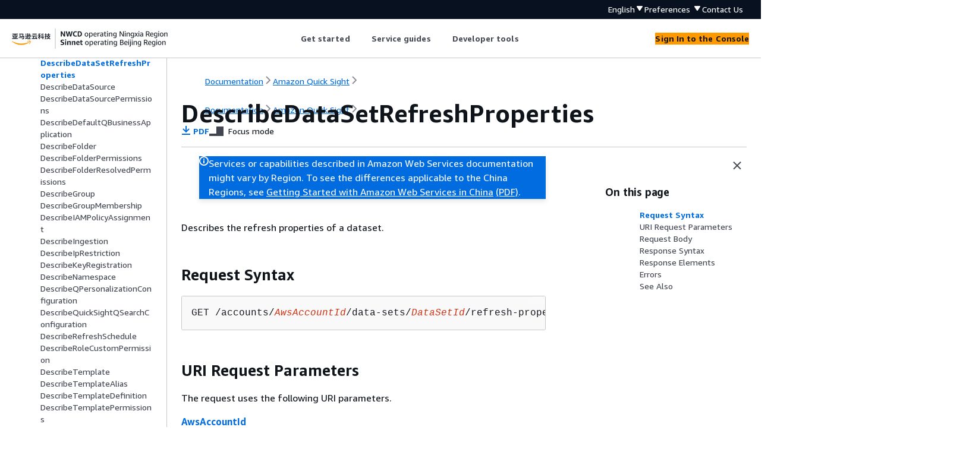

--- FILE ---
content_type: text/html
request_url: https://docs.amazonaws.cn/en_us/quicksight/latest/APIReference/API_DescribeDataSetRefreshProperties.html
body_size: 3925
content:
<!DOCTYPE html>
    <html xmlns="http://www.w3.org/1999/xhtml" lang="en-US"><head><meta http-equiv="Content-Type" content="text/html; charset=UTF-8" /><title>DescribeDataSetRefreshProperties - Amazon Quick Sight</title><meta name="viewport" content="width=device-width,initial-scale=1" /><meta name="assets_root" content="/assets" /><meta name="target_state" content="API_DescribeDataSetRefreshProperties" /><meta name="default_state" content="API_DescribeDataSetRefreshProperties" /><link rel="icon" type="image/ico" href="/assets/images/favicon.ico" /><link rel="shortcut icon" type="image/ico" href="/assets/images/favicon.ico" /><link rel="canonical" href="https://docs.amazonaws.cn/en_us/quicksight/latest/APIReference/API_DescribeDataSetRefreshProperties.html" /><meta name="description" content="Describes the refresh properties of a dataset." /><meta name="deployment_region" content="BJS" /><meta name="product" content="Amazon Quick Sight" /><meta name="guide" content="Amazon Quick Sight" /><meta name="guide-locale" content="en_us" /><meta name="tocs" content="toc-contents.json" /><link rel="canonical" href="https://docs.amazonaws.cn/en_us/quicksight/latest/APIReference/API_DescribeDataSetRefreshProperties.html" /><link rel="alternative" href="https://docs.amazonaws.cn/en_us/quicksight/latest/APIReference/API_DescribeDataSetRefreshProperties.html" hreflang="en-us" /><link rel="alternative" href="https://docs.amazonaws.cn/en_us/quicksight/latest/APIReference/API_DescribeDataSetRefreshProperties.html" hreflang="en" /><link rel="alternative" href="https://docs.amazonaws.cn/quicksight/latest/APIReference/API_DescribeDataSetRefreshProperties.html" hreflang="zh-cn" /><link rel="alternative" href="https://docs.amazonaws.cn/quicksight/latest/APIReference/API_DescribeDataSetRefreshProperties.html" hreflang="x-default" /><meta name="this_doc_product" content="Amazon Quick Sight" /><meta name="this_doc_guide" content="" /><meta name="googlebot" content="noindex" /><head xmlns="http://www.w3.org/1999/xhtml"> <script defer="" src="/assets/r/awsdocs-doc-page.2.0.0.js"></script><link href="/assets/r/awsdocs-doc-page.2.0.0.css" rel="stylesheet"/></head>
</head><body class="awsdocs awsui"><div class="awsdocs-container"><awsdocs-header></awsdocs-header><awsui-app-layout id="app-layout" class="awsui-util-no-gutters" ng-controller="ContentController as $ctrl" header-selector="awsdocs-header" navigation-hide="false" navigation-width="$ctrl.navWidth" navigation-open="$ctrl.navOpen" navigation-change="$ctrl.onNavChange($event)" tools-hide="$ctrl.hideTools" tools-width="$ctrl.toolsWidth" tools-open="$ctrl.toolsOpen" tools-change="$ctrl.onToolsChange($event)"><div id="guide-toc" dom-region="navigation"><awsdocs-toc></awsdocs-toc></div><div id="main-column" dom-region="content" tabindex="-1"><awsdocs-view class="awsdocs-view"><div id="awsdocs-content"><head><title>DescribeDataSetRefreshProperties - Amazon Quick Sight</title><meta name="pdf" content="quicksight-api.pdf#API_DescribeDataSetRefreshProperties" /><meta name="keywords" content="API,requests,DescribeDataSetRefreshProperties" /><script type="application/ld+json">
{
    "@context" : "https://schema.org",
    "@type" : "BreadcrumbList",
    "itemListElement" : [
      {
        "@type" : "ListItem",
        "position" : 1,
        "name" : "亚马逊云科技",
        "item" : "https://www.amazonaws.cn"
      },
      {
        "@type" : "ListItem",
        "position" : 2,
        "name" : "Amazon Quick Sight",
        "item" : "https://docs.amazonaws.cn/quicksuite/index.html"
      },
      {
        "@type" : "ListItem",
        "position" : 3,
        "name" : "API Reference Index",
        "item" : "https://docs.amazonaws.cn/en_us/quicksight/latest/APIReference/API_Reference.html"
      },
      {
        "@type" : "ListItem",
        "position" : 4,
        "name" : "Actions",
        "item" : "https://docs.amazonaws.cn/en_us/quicksight/latest/APIReference/API_Operations.html"
      },
      {
        "@type" : "ListItem",
        "position" : 5,
        "name" : "DescribeDataSetRefreshProperties",
        "item" : "https://docs.amazonaws.cn/en_us/quicksight/latest/APIReference/API_Operations.html"
      }
    ]
}
</script></head><body><div id="main"><div style="display: none"><a href="quicksight-api.pdf#API_DescribeDataSetRefreshProperties" target="_blank" rel="noopener noreferrer" title="Open PDF"></a></div><div id="breadcrumbs" class="breadcrumb"><a href="/index.html">Documentation</a><a href="/quicksuite/index.html">Amazon Quick Sight</a><a href="Welcome.html"></a></div><div id="page-toc-src"><a href="#API_DescribeDataSetRefreshProperties_RequestSyntax">Request Syntax</a><a href="#API_DescribeDataSetRefreshProperties_RequestParameters">URI Request Parameters</a><a href="#API_DescribeDataSetRefreshProperties_RequestBody">Request Body</a><a href="#API_DescribeDataSetRefreshProperties_ResponseSyntax">Response Syntax</a><a href="#API_DescribeDataSetRefreshProperties_ResponseElements">Response Elements</a><a href="#API_DescribeDataSetRefreshProperties_Errors">Errors</a><a href="#API_DescribeDataSetRefreshProperties_SeeAlso">See Also</a></div><div id="main-content" class="awsui-util-container"><div id="main-col-body"><awsdocs-language-banner data-service="$ctrl.pageService"></awsdocs-language-banner><awsui-flash class="awsdocs-region-banner awsui-util-mb-l" id="divRegionDisclaimer">Services or capabilities described in Amazon Web Services documentation might vary by Region. To see the differences applicable to the China Regions, 
      see <a href="/en_us/aws/latest/userguide/services.html" rel="noopener noreferrer" target="_blank">Getting Started with Amazon Web Services in China</a>
         <a href="/en_us/aws/latest/userguide/aws-ug.pdf#services" rel="noopener noreferrer" target="_blank">(PDF)</a>. 
    </awsui-flash><h1 class="topictitle" id="API_DescribeDataSetRefreshProperties">DescribeDataSetRefreshProperties</h1><div class="awsdocs-page-header-container"><awsdocs-page-header></awsdocs-page-header><awsdocs-filter-selector id="awsdocs-filter-selector"></awsdocs-filter-selector></div><p>Describes the refresh properties of a dataset.</p>
      <h2 id="API_DescribeDataSetRefreshProperties_RequestSyntax">Request Syntax</h2>
      <pre class="programlisting"><div class="code-btn-container"></div><!--DEBUG:  ()--><code class="nohighlight">GET /accounts/<code class="replaceable">AwsAccountId</code>/data-sets/<code class="replaceable">DataSetId</code>/refresh-properties HTTP/1.1
</code></pre>
    
      <h2 id="API_DescribeDataSetRefreshProperties_RequestParameters">URI Request Parameters</h2>
      <p>The request uses the following URI parameters.</p>
      <div class="variablelist">
          
          
      <dl>
            <dt id="QS-DescribeDataSetRefreshProperties-request-uri-AwsAccountId"><span class="term">
               <b>
                  <a href="#API_DescribeDataSetRefreshProperties_RequestSyntax">AwsAccountId</a>
               </b>
            </span></dt>
            <dd>
               <p>The Amazon account ID.</p>
               <p>Length Constraints: Fixed length of 12.</p>
               <p>Pattern: <code class="code">^[0-9]<span>{</span>12}$</code>
               </p>
               <p>Required: Yes</p>
            </dd>
          
            <dt id="QS-DescribeDataSetRefreshProperties-request-uri-DataSetId"><span class="term">
               <b>
                  <a href="#API_DescribeDataSetRefreshProperties_RequestSyntax">DataSetId</a>
               </b>
            </span></dt>
            <dd>
               <p>The ID of the dataset.</p>
               <p>Required: Yes</p>
            </dd>
         </dl></div>
    
      <h2 id="API_DescribeDataSetRefreshProperties_RequestBody">Request Body</h2>
      <p>The request does not have a request body.</p>
    
      <h2 id="API_DescribeDataSetRefreshProperties_ResponseSyntax">Response Syntax</h2>
      <pre class="programlisting"><div class="code-btn-container"></div><!--DEBUG:  ()--><code class="nohighlight">HTTP/1.1 <code class="replaceable">Status</code>
Content-type: application/json

<span>{</span>
   "<a href="#QS-DescribeDataSetRefreshProperties-response-DataSetRefreshProperties">DataSetRefreshProperties</a>": <span>{</span> 
      "<a href="./API_DataSetRefreshProperties.html#QS-Type-DataSetRefreshProperties-FailureConfiguration">FailureConfiguration</a>": <span>{</span> 
         "<a href="./API_RefreshFailureConfiguration.html#QS-Type-RefreshFailureConfiguration-EmailAlert">EmailAlert</a>": <span>{</span> 
            "<a href="./API_RefreshFailureEmailAlert.html#QS-Type-RefreshFailureEmailAlert-AlertStatus">AlertStatus</a>": "<b><em>string</em></b>"
         }
      },
      "<a href="./API_DataSetRefreshProperties.html#QS-Type-DataSetRefreshProperties-RefreshConfiguration">RefreshConfiguration</a>": <span>{</span> 
         "<a href="./API_RefreshConfiguration.html#QS-Type-RefreshConfiguration-IncrementalRefresh">IncrementalRefresh</a>": <span>{</span> 
            "<a href="./API_IncrementalRefresh.html#QS-Type-IncrementalRefresh-LookbackWindow">LookbackWindow</a>": <span>{</span> 
               "<a href="./API_LookbackWindow.html#QS-Type-LookbackWindow-ColumnName">ColumnName</a>": "<b><em>string</em></b>",
               "<a href="./API_LookbackWindow.html#QS-Type-LookbackWindow-Size">Size</a>": <b><em>number</em></b>,
               "<a href="./API_LookbackWindow.html#QS-Type-LookbackWindow-SizeUnit">SizeUnit</a>": "<b><em>string</em></b>"
            }
         }
      }
   },
   "<a href="#QS-DescribeDataSetRefreshProperties-response-RequestId">RequestId</a>": "<b><em>string</em></b>"
}</code></pre>
    
      <h2 id="API_DescribeDataSetRefreshProperties_ResponseElements">Response Elements</h2>
      <p>If the action is successful, the service sends back the following HTTP response.</p><div class="variablelist">
             
         <dl>
               <dt id="QS-DescribeDataSetRefreshProperties-response-Status"><span class="term">
                  <b>
                     <a href="#API_DescribeDataSetRefreshProperties_ResponseSyntax">Status</a>
                  </b>
               </span></dt>
               <dd>
                  <p>The HTTP status of the request.</p>
               </dd>
            </dl></div>
      <p>The following data is returned in JSON format by the service.</p>
      <div class="variablelist">
          
          
      <dl>
            <dt id="QS-DescribeDataSetRefreshProperties-response-DataSetRefreshProperties"><span class="term">
               <b>
                  <a href="#API_DescribeDataSetRefreshProperties_ResponseSyntax">DataSetRefreshProperties</a>
               </b>
            </span></dt>
            <dd>
               <p>The dataset refresh properties.</p>
               <p>Type: <a href="./API_DataSetRefreshProperties.html">DataSetRefreshProperties</a> object</p>
            </dd>
          
            <dt id="QS-DescribeDataSetRefreshProperties-response-RequestId"><span class="term">
               <b>
                  <a href="#API_DescribeDataSetRefreshProperties_ResponseSyntax">RequestId</a>
               </b>
            </span></dt>
            <dd>
               <p>The Amazon request ID for this operation.</p>
               <p>Type: String</p>
            </dd>
         </dl></div>
    
      <h2 id="API_DescribeDataSetRefreshProperties_Errors">Errors</h2>
      <p>For information about the errors that are common to all actions, see <a href="./CommonErrors.html">Common Errors</a>.</p>
      <div class="variablelist">
          
          
          
          
          
          
          
      <dl>
            <dt><span class="term">
               <b>
                  AccessDeniedException
               </b>
            </span></dt>
            <dd>
               <p>You don't have access to this item. The provided credentials couldn't be
			validated. You might not be authorized to carry out the request. Make sure that your
			account is authorized to use the Amazon Quick Sight service, that your policies have the
			correct permissions, and that you are using the correct credentials.</p>
               <div class="variablelist">
                   
               <dl>
                     <dt><span class="term">
                        <b>
                           RequestId
                        </b>
                     </span></dt>
                     <dd>
                        <p>The Amazon request ID for this request.</p>
                     </dd>
                  </dl></div>
               <p>HTTP Status Code: 401</p>
            </dd>
          
            <dt><span class="term">
               <b>
                  InternalFailureException
               </b>
            </span></dt>
            <dd>
               <p>An internal failure occurred.</p>
               <div class="variablelist">
                   
               <dl>
                     <dt><span class="term">
                        <b>
                           RequestId
                        </b>
                     </span></dt>
                     <dd>
                        <p>The Amazon request ID for this request.</p>
                     </dd>
                  </dl></div>
               <p>HTTP Status Code: 500</p>
            </dd>
          
            <dt><span class="term">
               <b>
                  InvalidParameterValueException
               </b>
            </span></dt>
            <dd>
               <p>One or more parameters has a value that isn't valid.</p>
               <div class="variablelist">
                   
               <dl>
                     <dt><span class="term">
                        <b>
                           RequestId
                        </b>
                     </span></dt>
                     <dd>
                        <p>The Amazon request ID for this request.</p>
                     </dd>
                  </dl></div>
               <p>HTTP Status Code: 400</p>
            </dd>
          
            <dt><span class="term">
               <b>
                  LimitExceededException
               </b>
            </span></dt>
            <dd>
               <p>A limit is exceeded.</p>
               <div class="variablelist">
                   
                   
               <dl>
                     <dt><span class="term">
                        <b>
                           RequestId
                        </b>
                     </span></dt>
                     <dd>
                        <p>The Amazon request ID for this request.</p>
                     </dd>
                   
                     <dt><span class="term">
                        <b>
                           ResourceType
                        </b>
                     </span></dt>
                     <dd>
                        <p>Limit exceeded.</p>
                     </dd>
                  </dl></div>
               <p>HTTP Status Code: 409</p>
            </dd>
          
            <dt><span class="term">
               <b>
                  PreconditionNotMetException
               </b>
            </span></dt>
            <dd>
               <p>One or more preconditions aren't met.</p>
               <div class="variablelist">
                   
               <dl>
                     <dt><span class="term">
                        <b>
                           RequestId
                        </b>
                     </span></dt>
                     <dd>
                        <p>The Amazon request ID for this request.</p>
                     </dd>
                  </dl></div>
               <p>HTTP Status Code: 400</p>
            </dd>
          
            <dt><span class="term">
               <b>
                  ResourceNotFoundException
               </b>
            </span></dt>
            <dd>
               <p>One or more resources can't be found.</p>
               <div class="variablelist">
                   
                   
               <dl>
                     <dt><span class="term">
                        <b>
                           RequestId
                        </b>
                     </span></dt>
                     <dd>
                        <p>The Amazon request ID for this request.</p>
                     </dd>
                   
                     <dt><span class="term">
                        <b>
                           ResourceType
                        </b>
                     </span></dt>
                     <dd>
                        <p>The resource type for this request.</p>
                     </dd>
                  </dl></div>
               <p>HTTP Status Code: 404</p>
            </dd>
          
            <dt><span class="term">
               <b>
                  ThrottlingException
               </b>
            </span></dt>
            <dd>
               <p>Access is throttled.</p>
               <div class="variablelist">
                   
               <dl>
                     <dt><span class="term">
                        <b>
                           RequestId
                        </b>
                     </span></dt>
                     <dd>
                        <p>The Amazon request ID for this request.</p>
                     </dd>
                  </dl></div>
               <p>HTTP Status Code: 429</p>
            </dd>
         </dl></div>
    
      <h2 id="API_DescribeDataSetRefreshProperties_SeeAlso">See Also</h2>
      <p>For more information about using this API in one of the language-specific Amazon SDKs, see the following:</p>
      <div class="itemizedlist">
          
          
          
          
          
          
          
          
          
          
      <ul class="itemizedlist"><li class="listitem">
            <p>
               <a href="https://docs.amazonaws.cn/goto/cli2/quicksight-2018-04-01/DescribeDataSetRefreshProperties">Amazon Command Line Interface V2</a>
            </p>
         </li><li class="listitem">
            <p>
               <a href="https://docs.amazonaws.cn/goto/DotNetSDKV3/quicksight-2018-04-01/DescribeDataSetRefreshProperties">Amazon SDK for .NET</a>
            </p>
         </li><li class="listitem">
            <p>
               <a href="https://docs.amazonaws.cn/goto/SdkForCpp/quicksight-2018-04-01/DescribeDataSetRefreshProperties">Amazon SDK for C++</a>
            </p>
         </li><li class="listitem">
            <p>
               <a href="https://docs.amazonaws.cn/goto/SdkForGoV2/quicksight-2018-04-01/DescribeDataSetRefreshProperties">Amazon SDK for Go v2</a>
            </p>
         </li><li class="listitem">
            <p>
               <a href="https://docs.amazonaws.cn/goto/SdkForJavaV2/quicksight-2018-04-01/DescribeDataSetRefreshProperties">Amazon SDK for Java V2</a>
            </p>
         </li><li class="listitem">
            <p>
               <a href="https://docs.amazonaws.cn/goto/SdkForJavaScriptV3/quicksight-2018-04-01/DescribeDataSetRefreshProperties">Amazon SDK for JavaScript V3</a>
            </p>
         </li><li class="listitem">
            <p>
               <a href="https://docs.amazonaws.cn/goto/SdkForKotlin/quicksight-2018-04-01/DescribeDataSetRefreshProperties">Amazon SDK for Kotlin</a>
            </p>
         </li><li class="listitem">
            <p>
               <a href="https://docs.amazonaws.cn/goto/SdkForPHPV3/quicksight-2018-04-01/DescribeDataSetRefreshProperties">Amazon SDK for PHP V3</a>
            </p>
         </li><li class="listitem">
            <p>
               <a href="https://docs.amazonaws.cn/goto/boto3/quicksight-2018-04-01/DescribeDataSetRefreshProperties">Amazon SDK for Python</a>
            </p>
         </li><li class="listitem">
            <p>
               <a href="https://docs.amazonaws.cn/goto/SdkForRubyV3/quicksight-2018-04-01/DescribeDataSetRefreshProperties">Amazon SDK for Ruby V3</a>
            </p>
         </li></ul></div>
   <awsdocs-copyright class="copyright-print"></awsdocs-copyright><awsdocs-thumb-feedback right-edge="{{$ctrl.thumbFeedbackRightEdge}}"></awsdocs-thumb-feedback></div><noscript><div><div><div><div id="js_error_message"><p><strong>Javascript is disabled or is unavailable in your browser.</strong></p><p>To use the Amazon Web Services Documentation, Javascript must be enabled. Please refer to your browser's Help pages for instructions.</p></div></div></div></div></noscript><div id="main-col-footer" class="awsui-util-font-size-0"><div id="doc-conventions">&nbsp;</div><div class="prev-next"><div id="previous" class="prev-link" accesskey="p" href="./API_DescribeDataSetPermissions.html">DescribeDataSetPermissions</div><div id="next" class="next-link" accesskey="n" href="./API_DescribeDataSource.html">DescribeDataSource</div></div></div><awsdocs-page-utilities></awsdocs-page-utilities></div></div></body></div></awsdocs-view><div class="page-loading-indicator" id="page-loading-indicator"><awsui-spinner size="large"></awsui-spinner></div></div><div id="tools-panel" dom-region="tools"><awsdocs-tools-panel id="awsdocs-tools-panel"></awsdocs-tools-panel></div></awsui-app-layout><awsdocs-cookie-banner class="doc-cookie-banner"></awsdocs-cookie-banner></div></body></html>